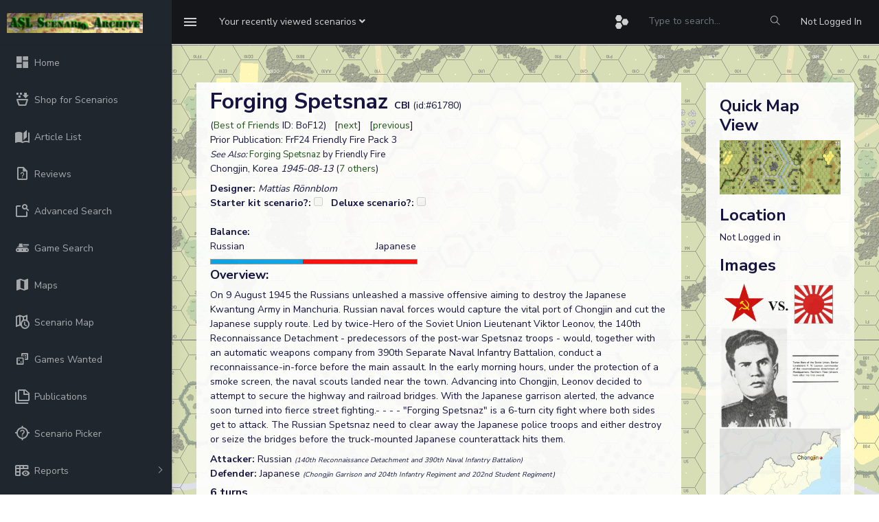

--- FILE ---
content_type: text/html; charset=UTF-8
request_url: https://aslscenarioarchive.com/scenario.php?id=61780
body_size: 8774
content:
<!DOCTYPE html>
<head>
    <meta charset="utf-8">
    <meta http-equiv="X-UA-Compatible" content="IE=edge">
    <!-- Tell the browser to be responsive to screen width -->
    <meta name="viewport" content="width=device-width, initial-scale=1">
    <meta name="description" content="">
    <meta name="author" content="">
    <!-- Favicon icon -->
    <link rel="icon" type="image/png" sizes="16x16" href="favicon.ico">
    <title>ASL Scenario Archive</title>
    <script src="https://cdn.jsdelivr.net/npm/chart.js"></script>
    <script src="https://cdn.jsdelivr.net/npm/chartjs-adapter-date-fns@3"></script>
    <!-- Custom CSS -->
    <script src="https://cdn.jsdelivr.net/npm/@mdi/font@7.4.47/scripts/verify.min.js"></script>
    <link href="https://cdn.jsdelivr.net/npm/@mdi/font@7.4.47/css/materialdesignicons.min.css" rel="stylesheet">
    <link href="./assets/libs/flot/css/float-chart.css" rel="stylesheet">
    <!-- Custom CSS -->
    <link href="./dist/css/style_asl_6.css" rel="stylesheet">
    <!-- HTML5 Shim and Respond.js IE8 support of HTML5 elements and media queries -->
    <!-- WARNING: Respond.js doesn't work if you view the page via file:// -->
    <!--[if lt IE 9]>
    <script src="https://oss.maxcdn.com/libs/html5shiv/3.7.0/html5shiv.js"></script>
    <script src="https://oss.maxcdn.com/libs/respond.js/1.4.2/respond.min.js"></script>
<![endif]-->
<script src="https://www.google.com/recaptcha/api.js" async defer></script>
 
 <script src="./assets/libs/jquery/dist/jquery.min.js"></script>
 <script src="https://code.jquery.com/ui/1.12.1/jquery-ui.min.js"></script>
<script type="text/javascript" src="https://cdn.jsdelivr.net/momentjs/latest/moment.min.js"></script>
<script type="text/javascript" src="https://cdn.jsdelivr.net/npm/daterangepicker/daterangepicker.min.js"></script>
<link rel="stylesheet" type="text/css" href="https://cdn.jsdelivr.net/npm/daterangepicker/daterangepicker.css" />
<!-- Include Tagify CSS -->
<link rel="stylesheet" href="https://cdn.jsdelivr.net/npm/@yaireo/tagify/dist/tagify.css">

<!-- Include Tagify JS -->
<script src="https://cdn.jsdelivr.net/npm/@yaireo/tagify/dist/tagify.min.js"></script>

</head>
<body onload="init()">

    <!-- ============================================================== -->
    <!-- Preloader - style you can find in spinners.css -->
    <!-- ============================================================== -->
    <div class="preloader">
        <div class="lds-ripple">
            <div class="lds-pos"></div>
            <div class="lds-pos"></div>
        </div>
    </div>
    <!-- ============================================================== -->
    <!-- Main wrapper - style you can find in pages.scss -->
    <!-- ============================================================== -->
        <div id="main-wrapper" data-sidebartype="full" class="">
        <!-- ============================================================== -->
        <!-- Topbar header - style you can find in pages.scss -->
        <!-- ============================================================== -->
        <header class="topbar" data-navbarbg="skin5">
            <nav class="navbar top-navbar navbar-expand-md navbar-dark">
                <div class="navbar-header" data-logobg="skin5">
                    <!-- This is for the sidebar toggle which is visible on mobile only -->
                    <a class="nav-toggler waves-effect waves-light d-block d-md-none" href="javascript:void(0)"><i class="ti-menu ti-close"></i></a>
                    <!-- ============================================================== -->
                    <!-- Logo -->
                    <!-- ============================================================== -->
                    <a class="navbar-brand" href="index.php">
                        <!-- Logo icon -->
                        <b class="logo-icon p-l-10">
                            <!--You can put here icon as well // <i class="wi wi-sunset"></i> //-->
                            <!-- Dark Logo icon -->
                            <img src="./assets/images/archive.png" alt="homepage" class="light-logo" />
                           
                        </b>
                        <!--End Logo icon -->
                         <!-- Logo text -->
                        <span class="logo-text">
                             <!-- dark Logo text -->
                             
                            
                        </span>
                        <!-- Logo icon -->
                        <!-- <b class="logo-icon"> -->
                            <!--You can put here icon as well // <i class="wi wi-sunset"></i> //-->
                            <!-- Dark Logo icon -->
                            <!-- <img src="./assets/images/logo-text.png" alt="homepage" class="light-logo" /> -->
                            
                        <!-- </b> -->
                        <!--End Logo icon -->
                    </a>
                    <!-- ============================================================== -->
                    <!-- End Logo -->
                    <!-- ============================================================== -->
                    <!-- ============================================================== -->
                    <!-- Toggle which is visible on mobile only -->
                    <!-- ============================================================== -->
                    <a class="topbartoggler d-block d-md-none waves-effect waves-light" href="javascript:void(0)" data-toggle="collapse" data-target="#navbarSupportedContent" aria-controls="navbarSupportedContent" aria-expanded="false" aria-label="Toggle navigation"><i class="ti-more"></i></a>
                </div>
                <!-- ============================================================== -->
                <!-- End Logo -->
                <!-- ============================================================== -->
                <div class="navbar-collapse collapse" id="navbarSupportedContent" data-navbarbg="skin5">
                    <!-- ============================================================== -->
                    <!-- toggle and nav items -->
                    <!-- ============================================================== -->
                    <ul class="navbar-nav float-left mr-auto">
                        <li class="nav-item d-none d-md-block"><a class="nav-link sidebartoggler waves-effect waves-light" href="javascript:void(0)" data-sidebartype="mini-sidebar"><i class="mdi mdi-menu font-24"></i></a></li>
                        <!-- ============================================================== -->
                        <!-- create new -->
                        <!-- ============================================================== -->
                        <li class="nav-item dropdown">
                            <a class="nav-link dropdown-toggle" href="#" id="navbarDropdown" role="button" data-toggle="dropdown" aria-haspopup="true" aria-expanded="false">
                             <span class="d-none d-md-block"><span class="no-wrap">Your recently viewed scenarios <i class="fa fa-angle-down"></i></span></span>
                             <span class="d-block d-md-none"><i class="fa fa-plus"></i></span>   
                            </a>
                            <div class="dropdown-menu" aria-labelledby="navbarDropdown">
                                                                <!--                          
                                <div class="dropdown-divider"></div>
                                <a class="dropdown-item" href="#"></a> -->
                            </div>
                        </li>
                        <!-- ============================================================== -->
                        <!-- Search -->
                        <!-- ============================================================== -->
                       
                    </ul>
                    <!-- ============================================================== -->
                    <!-- Right side toggle and nav items -->
                    <!-- ============================================================== -->
                    <ul class="navbar-nav float-right">
                        <!-- ============================================================== -->
                        <!-- Comment -->
                        <!-- ============================================================== -->
                        <!-- <li class="nav-item dropdown">
                            <a class="nav-link dropdown-toggle waves-effect waves-dark" href="" data-toggle="dropdown" aria-haspopup="true" aria-expanded="false"> <i class="mdi mdi-bell font-24"></i>
                            </a>
                             <div class="dropdown-menu" aria-labelledby="navbarDropdown">
                                <a class="dropdown-item" href="#">Action</a>
                                <a class="dropdown-item" href="#">Another action</a>
                                <div class="dropdown-divider"></div>
                                <a class="dropdown-item" href="#">Something else here</a>
                            </div>
                        </li> -->
                        <!-- ============================================================== -->
                        <!-- End Comment -->
                        <!-- ============================================================== -->
                        <!-- ============================================================== -->
                        <!-- Messages -->
                        <!-- ============================================================== -->
                        <li class="nav-item dropdown">
                            <a class="nav-link dropdown-toggle waves-effect waves-dark" href="#" id="2" data-toggle="dropdown" aria-haspopup="true" aria-expanded="false"> <i class="font-24 mdi mdi-hexagon-multiple"></i>
                            </a>
                            <div class="dropdown-menu dropdown-menu-right mailbox animated bounceInDown" aria-labelledby="2">
                                <ul class="list-style-none">
                                    <li>
                                        <div class="">

                                            <a href="scenario.php?id=59894" class="link border-top">
         <div class="d-flex no-block align-items-left p-10"><span class="btn btn-secondary btn-circle"><i class="mdi mdi-dice-1"></i></span>
             <div class="m-l-10">
                 <h5 class="m-b-0"> Point of Junction</h5> 
                 <span class="mail-desc"> Danno played the scenario</span> 
             </div></div></a><a href="scenario.php?id=57736" class="link border-top">
         <div class="d-flex no-block align-items-left p-10"><span class="btn btn-success btn-circle"><i class="mdi mdi-dice-2"></i></span>
             <div class="m-l-10">
                 <h5 class="m-b-0"> Busted at Bulson</h5> 
                 <span class="mail-desc"> Jobbo_Fett played the scenario</span> 
             </div></div></a><a href="scenario.php?id=67233" class="link border-top">
         <div class="d-flex no-block align-items-left p-10"><span class="btn btn-danger btn-circle"><i class="mdi mdi-dice-3"></i></span>
             <div class="m-l-10">
                 <h5 class="m-b-0"> Suxy Beasts</h5> 
                 <span class="mail-desc"> BravoCo played the scenario</span> 
             </div></div></a><a href="scenario.php?id=67258" class="link border-top">
         <div class="d-flex no-block align-items-left p-10"><span class="btn btn-warning btn-circle"><i class="mdi mdi-dice-4"></i></span>
             <div class="m-l-10">
                 <h5 class="m-b-0"> Ongjin Opener</h5> 
                 <span class="mail-desc"> BravoCo played the scenario</span> 
             </div></div></a><a href="scenario.php?id=62656" class="link border-top">
         <div class="d-flex no-block align-items-left p-10"><span class="btn btn-info btn-circle"><i class="mdi mdi-dice-5"></i></span>
             <div class="m-l-10">
                 <h5 class="m-b-0"> Defiant Resistance</h5> 
                 <span class="mail-desc"> anoiawargames played the scenario</span> 
             </div></div></a><a href="scenario.php?id=57853" class="link border-top">
         <div class="d-flex no-block align-items-left p-10"><span class="btn btn-primary btn-circle"><i class="mdi mdi-dice-6"></i></span>
             <div class="m-l-10">
                 <h5 class="m-b-0"> Dragoons Returned</h5> 
                 <span class="mail-desc"> Jobbo_Fett played the scenario</span> 
             </div></div></a>                          
                                            
                                        </div>
                                    </li>
                                </ul>
                            </div>
                        </li>
                        <!-- ============================================================== -->
                        <!-- End Messages -->
                        <!-- ============================================================== -->

                        <!-- ============================================================== -->
                        <!-- User profile and search -->
                        <!-- ============================================================== -->
                        <li> <form method=post action="adsearch.php"><input type="hidden" name="search" value="1"/><input type="hidden" name="start" value="0"/><input type="text" name="title" style="background-color: #141619; color:#a1aab2;border: 0px;line-height: 3.5;" class="form-control" placeholder="Type to search..." onkeyup="showHint(this.value)">
                            <input  type="submit" name="update" value=" Apply " 
                                style="position: absolute; height: 0px; width: 0px; border: none; padding: 0px;"
                                hidefocus="true" tabindex="-1"/></form>
                            </li>
                             <li class="nav-item search-box"> <a class="nav-link waves-effect waves-dark" href="javascript:void(0)"><i class="ti-search"></i></a>
                           <form method=post action="adsearch.php" class="app-search position-absolute">
                                 <input type="hidden" name="search" value="1"/><input type="hidden" name="start" value="0"/>
                                <input type="text" name="title" class="form-control" placeholder="Type to search" onkeyup="showHint(this.value)"> 
                                <a class="srh-btn"><i class="ti-close"></i></a>
                            </form>
                        </li>
                       
                        <li class="nav-item dropdown"> <a class="nav-link " href="authentication-login.php" id="navbarDropdown" ><span class="d-none d-md-block">Not Logged In</span></a></li>
                        <!-- ============================================================== -->
                        <!-- User profile and search -->
                        <!-- ============================================================== -->
                    </ul>
                </div>
            </nav>
        </header>
        <!-- ============================================================== -->
        <!-- End Topbar header -->
        <!-- ============================================================== -->
        <!-- ============================================================== -->
        <!-- Left Sidebar - style you can find in sidebar.scss  -->
        <!-- ============================================================== -->
        <aside class="left-sidebar" data-sidebarbg="skin5">
            <!-- Sidebar scroll-->
            <div class="scroll-sidebar">
                <!-- Sidebar navigation-->
                <nav class="sidebar-nav">
                    <ul id="sidebarnav" class="p-t-30">
                        <li class="sidebar-item"> <a class="sidebar-link waves-effect waves-dark sidebar-link" href="index.php" aria-expanded="false"><i class="mdi mdi-view-dashboard"></i><span class="hide-menu">Home</span></a></li>
                        <li class="sidebar-item"> <a class="sidebar-link waves-effect waves-dark sidebar-link" href="shop.php" aria-expanded="false"><i class="mdi  mdi-basket-fill"></i><span class="hide-menu">Shop for Scenarios</span></a></li>
                        <li class="sidebar-item"> <a class="sidebar-link waves-effect waves-dark sidebar-link" href="articles.php?full=1" aria-expanded="false"><i class="mdi mdi-book-open-page-variant"></i><span class="hide-menu">Article List</span></a></li>
                        <li class="sidebar-item"> <a class="sidebar-link waves-effect waves-dark sidebar-link" href="reviews.php?latest=1" aria-expanded="false"><i class="mdi mdi-file-question-outline"></i><span class="hide-menu">Reviews</span></a></li>
                        <li class="sidebar-item"> <a class="sidebar-link waves-effect waves-dark sidebar-link" href="adsearch.php" aria-expanded="false"><i class="mdi mdi-feature-search-outline"></i><span class="hide-menu">Advanced Search</span></a></li>
                          <li class="sidebar-item"> <a class="sidebar-link waves-effect waves-dark sidebar-link" href="gameSearch.php" aria-expanded="false"><i class="mdi mdi-tank"></i><span class="hide-menu">Game Search</span></a></li>
                         <li class="sidebar-item"> <a class="sidebar-link waves-effect waves-dark sidebar-link" href="maps.php" aria-expanded="false"><i class="mdi mdi-map"></i><span class="hide-menu">Maps</span></a></li>
                                                <li class="sidebar-item"> <a class="sidebar-link waves-effect waves-dark sidebar-link" href="scenarioMap.php" aria-expanded="false"><i class="mdi mdi-map-clock-outline"></i><span class="hide-menu">Scenario Map</span></a></li>
                        <li class="sidebar-item"> <a class="sidebar-link waves-effect waves-dark sidebar-link" href="gameswanted.php" aria-expanded="false"><i class="mdi mdi-dice-multiple-outline"></i><span class="hide-menu">Games Wanted</span></a></li>
                        <li class="sidebar-item"> <a class="sidebar-link waves-effect waves-dark sidebar-link" href="publications.php?startswith=A" aria-expanded="false"><i class="mdi mdi-note-multiple-outline"></i><span class="hide-menu">Publications</span></a></li>
                        <li class="sidebar-item"> <a class="sidebar-link waves-effect waves-dark sidebar-link" href="scenPicker.php" aria-expanded="false"><i class="mdi mdi-crosshairs-question"></i><span class="hide-menu">Scenario Picker</span></a></li>
                        <li class="sidebar-item"> <a class="sidebar-link has-arrow waves-effect waves-dark" href="javascript:void(0)" aria-expanded="false"><i class="mdi mdi-table-headers-eye"></i><span class="hide-menu">Reports </span></a>
                            <ul aria-expanded="false" class="collapse  first-level">
                                <li class="sidebar-item"><a href="report.php?r=balance" class="sidebar-link"><i class="mdi mdi-scale-balance"></i><span class="hide-menu"> Balance </span></a></li>
                                <li class="sidebar-item"><a href="statistics.php" class="sidebar-link"><i class="mdi mdi-chart-pie"></i><span class="hide-menu"> Statistics </span></a></li>
                            </ul>
                        </li>
                        <li class="sidebar-item"> <a class="sidebar-link waves-effect waves-dark sidebar-link" href="contact.php" aria-expanded="false"><i class="mdi mdi-card-account-mail-outline"></i><span class="hide-menu">Contact</span></a></li>
                        <li class="sidebar-item"> <a class="sidebar-link waves-effect waves-dark sidebar-link" href="events.php" aria-expanded="false"><i class="mdi mdi-calendar-month"></i><span class="hide-menu">Events</span></a></li>
                        <li class="sidebar-item"> <a class="sidebar-link waves-effect waves-dark sidebar-link" href="lists.php" aria-expanded="false"><i class="mdi mdi-format-list-bulleted-type"></i><span class="hide-menu">Scenario Lists</span></a></li>
                                                <li class="sidebar-item"> <a class="sidebar-link has-arrow waves-effect waves-dark" href="javascript:void(0)" aria-expanded="false"><i class="mdi mdi-information-outline"></i><span class="hide-menu">Information </span></a>
                            <ul aria-expanded="false" class="collapse  first-level">
                            <li class="sidebar-item"><a href="rest.php" class="sidebar-link"><i class="mdi mdi-api"></i><span class="hide-menu"> REST API </span></a></li>
                                <li class="sidebar-item"><a href="privacy.php" class="sidebar-link"><i class="mdi mdi-account-lock"></i><span class="hide-menu"> Privacy policy </span></a></li>
                                <li class="sidebar-item"><a href="terms.php" class="sidebar-link"><i class="mdi mdi-note-text-outline"></i><span class="hide-menu"> Terms and Conditions </span></a></li>
                            </ul>
                        </li>
                        <li class="sidebar-item"> <a class="sidebar-link has-arrow waves-effect waves-dark" href="javascript:void(0)" aria-expanded="false"><i class="mdi mdi-account-key"></i><span class="hide-menu">Login/Register </span></a>
                            <ul aria-expanded="false" class="collapse  first-level">
                                <li class="sidebar-item"><a href="authentication-login.php" class="sidebar-link"><i class="mdi mdi-login"></i><span class="hide-menu"> Login </span></a></li>
                                <li class="sidebar-item"><a href="register.php" class="sidebar-link"><i class="mdi mdi-head-plus-outline"></i><span class="hide-menu"> Register </span></a></li>
                            </ul>
                        </li>
                        
                    </ul>
                </nav>
                <!-- End Sidebar navigation -->
            </div>
            <!-- End Sidebar scroll-->
        </aside>
        <!-- ============================================================== -->
        <!-- End Left Sidebar - style you can find in sidebar.scss  -->
        <!-- ============================================================== -->

        
        <!-- ============================================================== -->
        <!-- Page wrapper  -->
        <!-- ============================================================== -->
        <div class="page-wrapper">
            <!-- ============================================================== -->
            <!-- Bread crumb and right sidebar toggle -->
            <!-- ============================================================== -->
             <div class="page-breadcrumb">
               
               <div class="card transparent-card"><span id="txtHint"></span></div><div>	<div class="row">
					<!-- column -->
						<div class="col-lg-9">
							<div class="card m-3"><div class="card-body"><div><font size=6><b>Forging Spetsnaz  </b></font><b>CBI</b> (id:#61780)</div><div> (<a href=viewPub.php?id=1698>Best of Friends</a> ID: BoF12) &nbsp; [<a href='scenario.php?id=61781'>next</a>] &nbsp; [<a href='scenario.php?id=61779'>previous</a>]</div><div>Prior Publication: FrF24 Friendly Fire Pack 3</div><tr><td><font size=2><i>See Also: </i> <a href="scenario.php?id=60023">Forging Spetsnaz</a> by Friendly Fire</font><div>Chongjin, Korea<i> 
  
  1945-08-13</i> (<a data-toggle="collapse" href="#collapseExample" role="button" aria-expanded="false" aria-controls="collapseExample">7 others</a>)
  
<div class="collapse" id="collapseExample">
  <div class="card card-body"><div><span>59: <a href=scenario.php?id=56024>Smertniki</a> (<a href=viewPub.php?id=710>ASL  8 - Code of Bushido</a>)</span><br/><span>FrF24: <a href=scenario.php?id=60023>Forging Spetsnaz</a> (<a href=viewPub.php?id=1490>Friendly Fire Pack 3</a>)</span><br/><span>BFP-69: <a href=scenario.php?id=60727>Fuchin Fortified</a> (<a href=viewPub.php?id=1577>BFP 3: Blood and Jungle</a>)</span><br/><span>FE 195: <a href=scenario.php?id=61095>Duty to the Emperor</a> (<a href=viewPub.php?id=1620>Fanatic Pack 5</a>)</span><br/><span>59: <a href=scenario.php?id=61886>Smertniki</a> (<a href=viewPub.php?id=1726>ASL 13 - Rising Sun</a>)</span><br/><span>59: <a href=scenario.php?id=65568>Smertniki</a> (<a href=viewPub.php?id=2219>ASL 13 - Rising Sun (2021)</a>)</span><br/><span>VV153: <a href=scenario.php?id=67192>Spetsnaz!</a> (<a href=viewPub.php?id=2420>Vae Victis # 181</a>)</span><br/></div></div></div></div><div class="mt-2"><b>Designer: </b><i>Mattias Rönnblom</i></div><div></div><div><span><b>Starter kit scenario?: </b><input name=skCheck type=checkbox unchecked disabled>&nbsp; &nbsp;<b>Deluxe scenario?: </b><input name=deluxeCheck type=checkbox unchecked disabled></span></div><tr><td>&nbsp;</td></tr><div><b>Balance:</b></div><div style="width:300px;"><span>Russian</span><span class="float-right">Japanese</span></div><div><span><img src="graph.php?per=44.736842105263" title="55% pro Japanese" alt="44.736842105263%" /></span></div><div><h4>Overview: </h4>On 9 August 1945 the Russians unleashed a massive offensive aiming to destroy the Japanese Kwantung Army in Manchuria. Russian naval forces would capture the vital port of Chongjin and cut the Japanese supply route. Led by twice-Hero of the Soviet Union Lieutenant Viktor Leonov, the 140th Reconnaissance Detachment - predecessors of the post-war Spetsnaz troops - would, together with an automatic weapons company from 390th Separate Naval Infantry Battalion, conduct a reconnaissance-in-force before the main assault. In the early morning hours, under the protection of a smoke screen, the naval scouts landed near the town. Advancing into Chongjin, Leonov decided to attempt to secure the highway and railroad bridges. With the Japanese garrison alerted, the advance soon turned into fierce street fighting.- - - - "Forging Spetsnaz" is a 6-turn city fight where both sides get to attack. The Russian Spetsnaz need to clear away the Japanese police troops and either destroy or seize the bridges before the truck-mounted Japanese counterattack hits them.</div><div class="mt-2 "><b>Attacker: </b>Russian <i><font size=1>(140th Reconnaissance Detachment and 390th Naval Infantry Battalion)</font></i></div><div><b> Defender: </b>Japanese  <i><font size=1>(Chongjin Garrison and 204th Infantry Regiment and 202nd Student Regiment)</font></i>&nbsp;&nbsp;</div><script>
function showDependencies() {
  var x = document.getElementById("dependencies");
  if (x.style.display === "none") {
    x.style.display = "block";
  } else {
    x.style.display = "none";
  }
};</script><h5 class="mt-2">6 turns </h5>  &nbsp; &nbsp; <b>Players: </b>2  &nbsp; &nbsp; <b>OBA: </b>None  &nbsp; &nbsp; <b>Night: </b>No<div class="mt-3"><table bgcolor='#ddeeee' width="80%" ><tr><td bgcolor=#ddeeee width=400><b>Unit Counts: </b></td></tr></td></tr><tr><td><tr><td>Squads: A:<span class="ml-0 rounded-top" style="background-color: white;">16.0</span> D:<span class="ml-0 rounded-top" style="background-color: white;">16.0</span></td></tr><tr><td>AFVs: A:0</td></tr><tr><td>AFVs: D:0<div><span title="Vehicle note: 18" class="ml-3 rounded-top" style="background-color: white;">Type 94 Truck</span> x 3<br/> <br/></div></td></tr><tr><td>Guns: A:0 D:1 <div><span title="Ordnance note: 11" class="ml-3 rounded-top" style="background-color: white;">Year-41 Type Mountain Gun</span><br/></div></table></div><form method=POST action=scenario.php><input type=hidden name=updateVC value=1><input type=hidden name=id value=61780>
	<div class=mt-3><h4>Victory Conditions:</h4><table><tr><td align=right >Exit VP: </td><td><input type=checkbox name=is_exit DISABLED></td><td align=right ><b>Building Control VC: </td><td><input type=checkbox name=is_building checked DISABLED></td><td align=right ><b>Area Control VC: </td><td><input type=checkbox name=is_area checked DISABLED></td></tr><tr><td align=right >Unit Based VC: </td><td><input type=checkbox name=is_unit DISABLED></td><td align=right >LOS Style VC: </td><td><input type=checkbox name=is_los DISABLED></td><td align=right >CVP Cap: </td><td><input type=checkbox name=is_cvp DISABLED></td></tr></table></div></form><div><table><tr><td><b>Misc Rules: </b><td>DC Bridge destruction TEM is '0".  D: No Units/Trenches may utilize HIP.</td></tr></table></div><div><table><tr><td><b>Map Board(s): </b></td><td><div><span id="thumbwrap" style="background-color:lightgreen;"><a class="thumb" href="#">23<span><img width="400" src="images/boardfiles/23.gif" alt=""></span></a></span> <span id="thumbwrap" style="background-color:lightgreen;"><a class="thumb" href="#">18<span><img width="400" src="images/boardfiles/18.gif" alt=""></span></a></span> <span id="thumbwrap" style="background-color:lightgreen;"><a class="thumb" href="#">49<span><img width="400" src="images/boardfiles/49.gif" alt=""></span></a></span>  <a href="#dep" onclick="showDependencies()"><font size=1><i>Show/hide map dependencies</i></font></a></div></tr></table></div><div style="display:none;" id="dependencies"><a href="#dep" ></a><table class="aslResponsiveTable table"><tr><th>Publication</th><th>Board</th></tr><tr><td><a href=viewPub?id1870>ASL  3a - Yanks (2nd Edition)</a></td><td>18</td></tr><tr><td><a href=viewPub?id715>ASL 12 - Armies of Oblivion</a></td><td>49</td></tr><tr><td><a href=viewPub?id1976>ASL 12 - Armies of Oblivion (2nd Edition)</a></td><td>49</td></tr><tr><td><a href=viewPub?id2268>ASL  1 - Beyond Valor (1st Edition) </a></td><td>23</td></tr><tr><td><a href=viewPub?id2266>ASL  1 - Beyond Valor (2nd Edition) </a></td><td>23</td></tr><tr><td><a href=viewPub?id705>ASL  3 - Yanks</a></td><td>18</td></tr><tr><td><a href=viewPub?id703>ASL  1 - Beyond Valor (3rd Edition)</a></td><td>23</td></tr></table></div><div><table><tr><td><b>Overlays: </b></td> <td bgcolor=yellow>NONE</td><td/></tr></table></div><div><b>Errata</b> (source)</div><table></table><div class="mt-3"><b>Players wanting to play this game/Request a match:</b><table></table></div>

	<!-- <div class="card-body"> -->
                            <h4 class="mt-4 card-title m-b-0">Scenario info</h4>
                            <!-- Nav tabs -->
                            <ul class="nav nav-tabs" role="tablist">
                                <li class="nav-item"> <a class="nav-link active" data-toggle="tab" href="#playings" role="tab"><span class="hidden-sm-up"></span> <span class="hidden-xs-down">Recent Playings</span></a> </li>
                                <li class="nav-item"> <a class="nav-link" data-toggle="tab" href="#updates" role="tab"><span class="hidden-sm-up"></span> <span class="hidden-xs-down">Latest Updates</span></a> </li>
                                <li class="nav-item"> <a class="nav-link" data-toggle="tab" href="#files" role="tab"><span class="hidden-sm-up"></span> <span class="hidden-xs-down">User Files</span></a> </li>
								<li class="nav-item"> <a class="nav-link" data-toggle="tab" href="#lists" role="tab"><span class="hidden-sm-up"></span> <span class="hidden-xs-down">Public Lists</span></a> </li>
								<li class="nav-item"> <a class="nav-link" data-toggle="tab" href="#comments" role="tab"><span class="hidden-sm-up"></span> <span class="hidden-xs-down">Comments</span></a> </li>
								<li class="nav-item"> <a class="nav-link" data-toggle="tab" href="#links" role="tab"><span class="hidden-sm-up"></span> <span class="hidden-xs-down">Links/References</span></a> </li>
                       
						    </ul>
                            <!-- Tab panes -->
                            <div class="tab-content tabcontent-border">
                                <div class="tab-pane active" id="playings" role="tabpanel">
                                    <div class="p-20">
										<div class="mt-3"><b>Last Played:</b></div><div class="table-responsive"><table class="aslResponsiveTable table"><a name=playings /><tr><th>Date</th><th>Reporter</th><th></th><th>Opponent</th><th>Bal.</th><th>Result</th><th>Time</th><th>Comments</th></tr><tr><td valign=top>2025-02-16</td><td valign=top>(D) Dave B</td><td valign=top> vs </td><td valign=top>Rob Holme</font></td><td valign=top></td><td valign=top> <i>Russian win</i></td><td></td><td valign=top>Neither of us really thought the Japanese had a chance in the middle game after the entire town garrison was killed or routed, but towards the end game... they suddenly had chances, and then suddenly almost won. The Russians survived a final AFPh attack from a stack of Japanese in the one required stone building they still held, to seal the victory for the Russians. A highlight was my Japanese leader throwing a DC against his Russian leader that was attempting to place a DC against him and his stack in the aforementioned building. The Russians somehow took the worst of it.</td></tr><tr><td valign=top>2025-02-09</td><td valign=top>(A) Reynald Hardrada</td><td valign=top> vs </td><td valign=top>prairial</font></td><td valign=top></td><td valign=top> <i>Russian win</i></td><td></td><td valign=top></td></tr><tr><td valign=top>2023-10-07</td><td valign=top>(A) keith Spurlock</td><td valign=top> vs </td><td valign=top>Nathan Stapf</font></td><td valign=top></td><td valign=top> <i>Japanese win</i></td><td></td><td valign=top>[Imported from ROAR]</td></tr><tr><td valign=top>2023-09-01</td><td valign=top>(D) Nate Gregg</td><td valign=top> vs </td><td valign=top>Chris Gregg</font></td><td valign=top></td><td valign=top> <i>Russian win</i></td><td></td><td valign=top></td></tr><tr><td valign=top>2023-09-01</td><td valign=top>(A) Chris Gregg</td><td valign=top> vs </td><td valign=top>Nate Gregg</font></td><td valign=top></td><td valign=top> <i>Russian win</i></td><td></td><td valign=top>[Imported from ROAR]</td></tr></table></div><div class="float-right">View <a href=scenario.php?id=61780&viewAllPlayings#playings>all</a> or <a href=scenarioBalance.php?id=61780>balance report</a></div>                                    </div>
                                </div>
                                <div class="tab-pane  p-20" id="updates" role="tabpanel">
                                    <div class="p-20">
									<table class="aslTable"><tr><th><b>Action</b></th><th><b>Date</b></th></tr><tr><td><i>Hutch</i> Modified the gps location</td><td>2025-09-16 15:13:40</td></tr><tr><td><i>A15.4er</i> Added a playing</td><td>2025-09-15 15:19:51</td></tr><tr><td><i>A15.4er</i> Added a playing</td><td>2025-09-07 20:26:57</td></tr><tr><td><i>BlitzkriegBeast</i> Added a playing</td><td>2025-02-18 20:18:12</td></tr><tr><td><i>Prairial</i> Rated the scenario</td><td>2025-02-17 12:34:41</td></tr></table>                                    </div>
                                </div>
                                <div class="tab-pane p-20" id="files" role="tabpanel">
                                    <div class="p-20">
											<table width="100%" class="aslTable"><tr><th><b>File</b></th><th><b>Description</th><th><b>User</th><th><b>Views</th></tr><tr><td><a href=viewFile.php?id=13944> (leonov.png)</a></td><td>Image</td><td>hoxson1</td><td>1585</td></tr><tr><td><a href=viewFile.php?id=19412> (sov-jap new.png)</a></td><td>Image</td><td>hoxson1</td><td>1489</td></tr><tr><td><a href=viewFile.php?id=19413> (chongjin map.png)</a></td><td>Image</td><td>hoxson1</td><td>1546</td></tr><tr><td><a href=viewFile.php?id=2643> (BoF12 Forging Spetsnaz.png)</a></td><td>Map Image</td><td>hipsu</td><td>1627</td></tr></table>                                    </div>
                                </div>
								<div class="tab-pane p-20" id="lists" role="tabpanel">
                                    <div class="p-20">
										<div><table class="aslTable"><tr><th><b>Description</b></th><th><b>Uploaded by</th></tr></table></div>  								   </div>
                                </div>
								<div class="tab-pane p-20" id="comments" role="tabpanel">
                                    <div class="p-20">
										<div><table class="aslTable"><tr><th><b>Title</b></th><th><b>Author</th><th><b>Date</b></th></tr></table></div>									</div>
								</div>
								<div class="tab-pane p-20" id="links" role="tabpanel">
                                    <div class="p-20">
											<div class="mt-3"><table class="aslTable"><tr><th><b>Description</b></th><th><b>Uploaded by</th></tr></table></div>									</div>
								</div>
                            </div>
                        <!-- </div> -->


    </div></div></div>    <div class="col-lg-3"><div class="card mt-3 mr-3"><div class="card-body"><div class="mt-3"><h3>Quick Map View</h3><div><a href='/uploads/15.2014/BoF12_Forging_Spetsnaz.png'><img width="100%" src='/uploads/15.2014/BoF12_Forging_Spetsnaz.png'></a></div></div><div class="mt-3"><h3>Location</h3></div>Not Logged in<div class="mt-3"><h3>Images</h3><div><a href=viewFile.php?id=19412><img border=1 width="100%" src='/uploads/26.2017/sov-jap_new.png'></img></a></div><div><font size=2><i></i></font></div><div><a href=viewFile.php?id=13944><img border=1 width="100%" src='/uploads/30.2016/leonov.png'></img></a></div><div><font size=2><i></i></font></div><div><a href=viewFile.php?id=19413><img border=1 width="100%" src='/uploads/26.2017/chongjin_map.png'></img></a></div><div><font size=2><i></i></font></div><tr><td>&nbsp;</td></tr><tr><td align=left><table width="100%" border=1><tr><td colspan=2><b>Statistics:</b></td></tr><tr><td>Avg Rating: 6.50</td><td>Votes: 10</td></tr><td>Views: </td><td>6251</td></tr><tr><td>To-Play list count: </td><td>2</td></tr><tr><td>Estimated Play time: </td><td>4.6 hours</td></tr><tr><td>Recorded Games: </td><td>10</td></tr><table border=1 width="100%"><tr><td colspan=3><b>Archive recorded plays:</b></td></tr><tr><td> Russian</td><td>6</td></tr><tr><td> Japanese</td><td>4</td></tr><tr><td> Drawn:</td><td>0</td></tr></table><p><table><tr><td><b>ROAR Data:</b> (as of today)<br/><i>Forging Spetsnaz</i> <font size=1>[Confirmed]</font></td></tr><table border=1 width="100%"><tr><td>[A] Russian </td><td>11</td></tr><tr><td>[D] Japanese </td><td>17</td></tr></table></div></div></div></div></div> </div>
<!-- ============================================================== -->
            <!-- footer -->
            <!-- ============================================================== -->
            <footer class="footer text-center">
                All Rights Reserved. (c)2022 Dave Ramsey.
            </footer>
            <!-- ============================================================== -->
            <!-- End footer -->
            <!-- ============================================================== -->
        </div>
        <!-- ============================================================== -->
        <!-- End Page wrapper  -->
        <!-- ============================================================== -->
    </div>
    <!-- ============================================================== -->
    <!-- End Wrapper -->
    <!-- ============================================================== -->
    <!-- ============================================================== -->
    <!-- All Jquery -->
    <!-- ============================================================== -->
   
    <!-- Bootstrap tether Core JavaScript -->
    <script src="./assets/libs/popper.js/dist/umd/popper.min.js"></script>
    <script src="./assets/libs/bootstrap/dist/js/bootstrap.min.js"></script>
    <script src="./assets/libs/perfect-scrollbar/dist/perfect-scrollbar.jquery.min.js"></script>
    <script src="./assets/extra-libs/sparkline/sparkline.js"></script>
    <!--Wave Effects -->
    <script src="./dist/js/waves.js"></script>
    <!--Menu sidebar -->
    <script src="./dist/js/sidebarmenu.js"></script>
    <!--Custom JavaScript -->
    <script src="./dist/js/custom.min.js"></script>
    <!--This page JavaScript -->
    <!-- <script src="./dist/js/pages/dashboards/dashboard1.js"></script> -->
    <!-- Charts js Files -->
    <script src="./dist/js/asl_2.js"></script>
    <script src="./assets/libs/flot/excanvas.js"></script>
    <script src="./assets/libs/flot/jquery.flot.js"></script>
    <script src="./assets/libs/flot/jquery.flot.pie.js"></script>
    <script src="./assets/libs/flot/jquery.flot.time.js"></script>
    <script src="./assets/libs/flot/jquery.flot.stack.js"></script>
    <script src="./assets/libs/flot/jquery.flot.crosshair.js"></script>
    <script src="./assets/libs/flot.tooltip/js/jquery.flot.tooltip.min.js"></script>
    <script src="./dist/js/pages/chart/chart-page-init.js"></script>
    <script src="https://cdn.jsdelivr.net/npm/chart.js@2.9.3/dist/Chart.min.js"></script>

    <script>
(function () {
  function writeCookie(isMini) {
    document.cookie = "sidebarMini=" + (isMini ? "1" : "0") + "; path=/; max-age=" + (60*60*24*365);
  }

  // Capture clicks on any likely toggles (theme-dependent)
  document.addEventListener("click", function (e) {
    const t = e.target.closest(".nav-toggler, .sidebartoggler, .sidebar-toggler");
    if (!t) return;

    // Let the theme code run first, then read the resulting state
    setTimeout(function () {
      const mw = document.getElementById("main-wrapper");
      if (!mw) return;

      const isMini =
        mw.classList.contains("mini-sidebar") ||
        mw.getAttribute("data-sidebartype") === "mini-sidebar";

      writeCookie(isMini);
    }, 0);
  });
})();
</script>


</body>

</html>